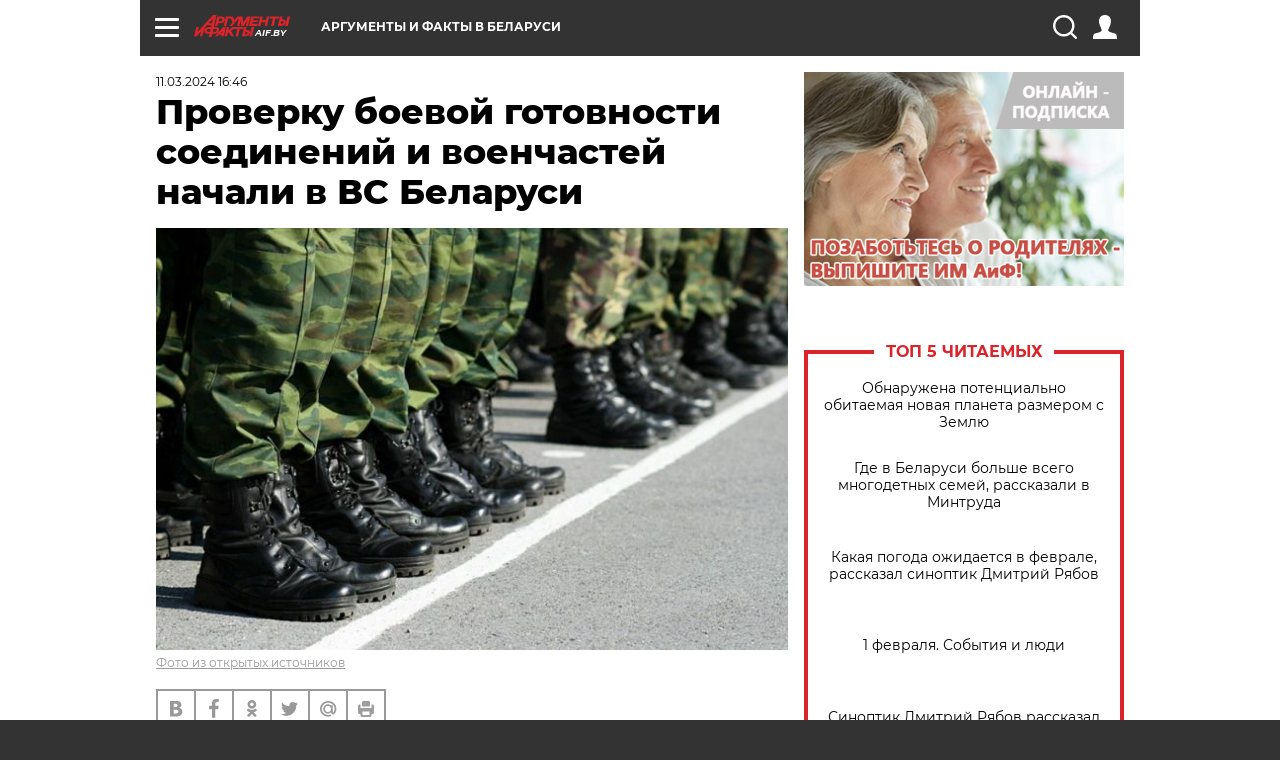

--- FILE ---
content_type: text/html; charset=UTF-8
request_url: https://aif.by/social/proverku_boevoy_gotovnosti_soedineniy_i_voenchastey_nachali_v_vs_belarusi
body_size: 18571
content:
<!DOCTYPE html>
<!--[if IE 8]><html class="ie8"> <![endif]-->
<!--[if gt IE 8]><!--><html> <!--<![endif]-->
<head>
    <script>
        window.isIndexPage = 0;
        window.isMobileBrowser = 0;
        window.disableSidebarCut = 1;
        window.bannerDebugMode = 0;
    </script>

                        <meta http-equiv="Content-Type" content="text/html; charset=utf-8" >
<meta name="format-detection" content="telephone=no" >
<meta name="viewport" content="width=device-width, user-scalable=no, initial-scale=1.0, maximum-scale=1.0, minimum-scale=1.0" >
<meta http-equiv="X-UA-Compatible" content="IE=edge,chrome=1" >
<meta name="HandheldFriendly" content="true" >
<meta name="format-detection" content="telephone=no" >
<meta name="theme-color" content="#ffffff" >
<meta name="description" content="В Вооруженных Силах Беларуси начата проверка боевой готовности соединений и воинских частей." >
<meta name="keywords" content="Минобороны" >
<meta name="article:published_time" content="2024-03-11T13:46:50+0300" >
<meta property="og:title" content="Проверку боевой готовности соединений и военчастей начали в ВС Беларуси" >
<meta property="og:description" content="В Вооруженных Силах Беларуси начата проверка боевой готовности соединений и воинских частей." >
<meta property="og:type" content="article" >
<meta property="og:image" content="https://images.aif.by/008/000/be89015da387fba0e1cd5f7e5fd19b89.jpg" >
<meta property="og:url" content="https://aif.by/social/proverku_boevoy_gotovnosti_soedineniy_i_voenchastey_nachali_v_vs_belarusi" >
<meta property="twitter:card" content="summary_large_image" >
<meta property="twitter:site" content="@aifonline" >
<meta property="twitter:title" content="Проверку боевой готовности соединений и военчастей начали в ВС Беларуси" >
<meta property="twitter:description" content="В Вооруженных Силах Беларуси начата проверка боевой готовности соединений и воинских частей." >
<meta property="twitter:creator" content="@aifonline" >
<meta property="twitter:image:src" content="https://images.aif.by/008/000/be89015da387fba0e1cd5f7e5fd19b89.jpg" >
<meta property="twitter:domain" content="https://aif.by/social/proverku_boevoy_gotovnosti_soedineniy_i_voenchastey_nachali_v_vs_belarusi" >    <meta name="yandex-verification" content="4c73ffb370255f17" />

        <title>Проверку боевой готовности соединений и военчастей начали в ВС Беларуси | Общество | АиФ Аргументы и факты в Беларуси</title>    <link rel="shortcut icon" type="image/x-icon" href="/favicon.ico" />
    
    <link rel="preload" href="https://stat.aif.by/redesign2018/fonts/montserrat-v15-latin-ext_latin_cyrillic-ext_cyrillic-regular.woff2" as="font" type="font/woff2" crossorigin>
    <link rel="preload" href="https://stat.aif.by/redesign2018/fonts/montserrat-v15-latin-ext_latin_cyrillic-ext_cyrillic-italic.woff2" as="font" type="font/woff2" crossorigin>
    <link rel="preload" href="https://stat.aif.by/redesign2018/fonts/montserrat-v15-latin-ext_latin_cyrillic-ext_cyrillic-700.woff2" as="font" type="font/woff2" crossorigin>
    <link rel="preload" href="https://stat.aif.by/redesign2018/fonts/montserrat-v15-latin-ext_latin_cyrillic-ext_cyrillic-700italic.woff2" as="font" type="font/woff2" crossorigin>
    <link rel="preload" href="https://stat.aif.by/redesign2018/fonts/montserrat-v15-latin-ext_latin_cyrillic-ext_cyrillic-800.woff2" as="font" type="font/woff2" crossorigin>
    <link href="https://aif.by/social/proverku_boevoy_gotovnosti_soedineniy_i_voenchastey_nachali_v_vs_belarusi" rel="canonical" >
<link href="https://stat.aif.by/redesign2018/css/style.css?7f6" media="all" rel="stylesheet" type="text/css" >
<link href="https://stat.aif.by/img/icon/apple_touch_icon_57x57.png?9c0" rel="apple-touch-icon" sizes="57x57" >
<link href="https://stat.aif.by/img/icon/apple_touch_icon_114x114.png?9c0" rel="apple-touch-icon" sizes="114x114" >
<link href="https://stat.aif.by/img/icon/apple_touch_icon_72x72.png?9c0" rel="apple-touch-icon" sizes="72x72" >
<link href="https://stat.aif.by/img/icon/apple_touch_icon_144x144.png?9c0" rel="apple-touch-icon" sizes="144x144" >
<link href="https://stat.aif.by/img/icon/apple-touch-icon.png?9c0" rel="apple-touch-icon" sizes="180x180" >
<link href="https://stat.aif.by/img/icon/favicon-32x32.png?9c0" rel="icon" type="image/png" sizes="32x32" >
<link href="https://stat.aif.by/img/icon/favicon-16x16.png?9c0" rel="icon" type="image/png" sizes="16x16" >
<link href="https://stat.aif.by/img/manifest.json?9c0" rel="manifest" >
<link href="https://stat.aif.by/img/safari-pinned-tab.svg?9c0" rel="mask-icon" color="#d55b5b" >
        <script type="text/javascript">
    //<!--
    var isRedesignPage = true;    //-->
</script>
<script type="text/javascript" src="https://stat.aif.by/js/output/jquery.min.js?7f6"></script>
<script type="text/javascript" src="https://stat.aif.by/js/output/header_scripts.js?7f6"></script>
<script type="text/javascript">
    //<!--
    var _sf_startpt=(new Date()).getTime()    //-->
</script>
<script type="text/javascript">
    //<!--
    function AdFox_getWindowSize() {
    var winWidth,winHeight;
	if( typeof( window.innerWidth ) == 'number' ) {
		//Non-IE
		winWidth = window.innerWidth;
		winHeight = window.innerHeight;
	} else if( document.documentElement && ( document.documentElement.clientWidth || document.documentElement.clientHeight ) ) {
		//IE 6+ in 'standards compliant mode'
		winWidth = document.documentElement.clientWidth;
		winHeight = document.documentElement.clientHeight;
	} else if( document.body && ( document.body.clientWidth || document.body.clientHeight ) ) {
		//IE 4 compatible
		winWidth = document.body.clientWidth;
		winHeight = document.body.clientHeight;
	}
	return {"width":winWidth, "height":winHeight};
}//END function AdFox_getWindowSize

function AdFox_getElementPosition(elemId){
    var elem;
    
    if (document.getElementById) {
		elem = document.getElementById(elemId);
	}
	else if (document.layers) {
		elem = document.elemId;
	}
	else if (document.all) {
		elem = document.all.elemId;
	}
    var w = elem.offsetWidth;
    var h = elem.offsetHeight;	
    var l = 0;
    var t = 0;
	
    while (elem)
    {
        l += elem.offsetLeft;
        t += elem.offsetTop;
        elem = elem.offsetParent;
    }

    return {"left":l, "top":t, "width":w, "height":h};
} //END function AdFox_getElementPosition

function AdFox_getBodyScrollTop(){
	return self.pageYOffset || (document.documentElement && document.documentElement.scrollTop) || (document.body && document.body.scrollTop);
} //END function AdFox_getBodyScrollTop

function AdFox_getBodyScrollLeft(){
	return self.pageXOffset || (document.documentElement && document.documentElement.scrollLeft) || (document.body && document.body.scrollLeft);
}//END function AdFox_getBodyScrollLeft

function AdFox_Scroll(elemId,elemSrc){
   var winPos = AdFox_getWindowSize();
   var winWidth = winPos.width;
   var winHeight = winPos.height;
   var scrollY = AdFox_getBodyScrollTop();
   var scrollX =  AdFox_getBodyScrollLeft();
   var divId = 'AdFox_banner_'+elemId;
   var ltwhPos = AdFox_getElementPosition(divId);
   var lPos = ltwhPos.left;
   var tPos = ltwhPos.top;

   if(scrollY+winHeight+5 >= tPos && scrollX+winWidth+5 >= lPos){
      AdFox_getCodeScript(1,elemId,elemSrc);
	  }else{
	     setTimeout('AdFox_Scroll('+elemId+',"'+elemSrc+'");',100);
	  }
}//End function AdFox_Scroll    //-->
</script>
<script type="text/javascript">
    //<!--
    function AdFox_SetLayerVis(spritename,state){
   document.getElementById(spritename).style.visibility=state;
}

function AdFox_Open(AF_id){
   AdFox_SetLayerVis('AdFox_DivBaseFlash_'+AF_id, "hidden");
   AdFox_SetLayerVis('AdFox_DivOverFlash_'+AF_id, "visible");
}

function AdFox_Close(AF_id){
   AdFox_SetLayerVis('AdFox_DivOverFlash_'+AF_id, "hidden");
   AdFox_SetLayerVis('AdFox_DivBaseFlash_'+AF_id, "visible");
}

function AdFox_getCodeScript(AF_n,AF_id,AF_src){
   var AF_doc;
   if(AF_n<10){
      try{
	     if(document.all && !window.opera){
		    AF_doc = window.frames['AdFox_iframe_'+AF_id].document;
			}else if(document.getElementById){
			         AF_doc = document.getElementById('AdFox_iframe_'+AF_id).contentDocument;
					 }
		 }catch(e){}
    if(AF_doc){
	   AF_doc.write('<scr'+'ipt type="text/javascript" src="'+AF_src+'"><\/scr'+'ipt>');
	   }else{
	      setTimeout('AdFox_getCodeScript('+(++AF_n)+','+AF_id+',"'+AF_src+'");', 100);
		  }
		  }
}

function adfoxSdvigContent(banID, flashWidth, flashHeight){
	var obj = document.getElementById('adfoxBanner'+banID).style;
	if (flashWidth == '100%') obj.width = flashWidth;
	    else obj.width = flashWidth + "px";
	if (flashHeight == '100%') obj.height = flashHeight;
	    else obj.height = flashHeight + "px";
}

function adfoxVisibilityFlash(banName, flashWidth, flashHeight){
    	var obj = document.getElementById(banName).style;
	if (flashWidth == '100%') obj.width = flashWidth;
	    else obj.width = flashWidth + "px";
	if (flashHeight == '100%') obj.height = flashHeight;
	    else obj.height = flashHeight + "px";
}

function adfoxStart(banID, FirShowFlNum, constVisFlashFir, sdvigContent, flash1Width, flash1Height, flash2Width, flash2Height){
	if (FirShowFlNum == 1) adfoxVisibilityFlash('adfoxFlash1'+banID, flash1Width, flash1Height);
	    else if (FirShowFlNum == 2) {
		    adfoxVisibilityFlash('adfoxFlash2'+banID, flash2Width, flash2Height);
	        if (constVisFlashFir == 'yes') adfoxVisibilityFlash('adfoxFlash1'+banID, flash1Width, flash1Height);
		    if (sdvigContent == 'yes') adfoxSdvigContent(banID, flash2Width, flash2Height);
		        else adfoxSdvigContent(banID, flash1Width, flash1Height);
	}
}

function adfoxOpen(banID, constVisFlashFir, sdvigContent, flash2Width, flash2Height){
	var aEventOpenClose = new Image();
	var obj = document.getElementById("aEventOpen"+banID);
	if (obj) aEventOpenClose.src =  obj.title+'&rand='+Math.random()*1000000+'&prb='+Math.random()*1000000;
	adfoxVisibilityFlash('adfoxFlash2'+banID, flash2Width, flash2Height);
	if (constVisFlashFir != 'yes') adfoxVisibilityFlash('adfoxFlash1'+banID, 1, 1);
	if (sdvigContent == 'yes') adfoxSdvigContent(banID, flash2Width, flash2Height);
}


function adfoxClose(banID, constVisFlashFir, sdvigContent, flash1Width, flash1Height){
	var aEventOpenClose = new Image();
	var obj = document.getElementById("aEventClose"+banID);
	if (obj) aEventOpenClose.src =  obj.title+'&rand='+Math.random()*1000000+'&prb='+Math.random()*1000000;
	adfoxVisibilityFlash('adfoxFlash2'+banID, 1, 1);
	if (constVisFlashFir != 'yes') adfoxVisibilityFlash('adfoxFlash1'+banID, flash1Width, flash1Height);
	if (sdvigContent == 'yes') adfoxSdvigContent(banID, flash1Width, flash1Height);
}    //-->
</script>
<script type="text/javascript">
    //<!--
    window.EventObserver = {
    observers: {},

    subscribe: function (name, fn) {
        if (!this.observers.hasOwnProperty(name)) {
            this.observers[name] = [];
        }
        this.observers[name].push(fn)
    },
    
    unsubscribe: function (name, fn) {
        if (!this.observers.hasOwnProperty(name)) {
            return;
        }
        this.observers[name] = this.observers[name].filter(function (subscriber) {
            return subscriber !== fn
        })
    },
    
    broadcast: function (name, data) {
        if (!this.observers.hasOwnProperty(name)) {
            return;
        }
        this.observers[name].forEach(function (subscriber) {
            return subscriber(data)
        })
    }
};    //-->
</script>    
    <script>
  var adcm_config ={
    id:1064,
    platformId: 64,
    init: function () {
      window.adcm.call();
    }
  };
</script>
<script src="https://tag.digitaltarget.ru/adcm.js" async></script>    <script src="https://cdn.admixer.net/scripts3/loader2.js" async

        data-inv="//inv-nets.admixer.net/"

        data-r="single"

		data-sender="admixer"

        data-bundle="desktop"></script>

<script type='text/javascript'>
(window.globalAmlAds = window.globalAmlAds || []).push(function() {
globalAml.defineSlot({z: '4614f981-a995-4d6e-8615-651356ebdfbf', ph: 'admixer_4614f981a9954d6e8615651356ebdfbf_zone_11913_sect_3514_site_3205', i: 'inv-nets', s:'f40d4866-215d-4b58-9b39-5428827009e6', sender: 'admixer'});
globalAml.defineSlot({z: 'fe9c5c36-99c3-4226-816b-d414aaf50f32', ph: 'admixer_fe9c5c3699c34226816bd414aaf50f32_zone_11915_sect_3514_site_3205', i: 'inv-nets', s:'f40d4866-215d-4b58-9b39-5428827009e6', sender: 'admixer'});
globalAml.singleRequest("admixer");});
</script><!-- Yandex Native Ads -->
<script>window.yaContextCb=window.yaContextCb||[]</script>
<script src="https://yandex.ru/ads/system/context.js" async></script><meta name="google-site-verification" content="Rpbduv639j6ZGN5qANsYsNPxpN3iVMQ3MiG_GVYbYiA" />    <link rel="stylesheet" type="text/css" media="print" href="https://stat.aif.by/redesign2018/css/print.css?9c0" />
    <base href=""/>
</head><body class="region__by ">
<div class="overlay"></div>
<script type="text/javascript" async src="//l.getsitecontrol.com/5wv86or7.js"></script>



<div class="container white_bg" id="container">
    
        
        
        <!--баннер над шапкой--->
                <div class="banner_box">
            <div class="main_banner">
                            </div>
        </div>
                <!--//баннер  над шапкой--->

    <script>
	currentUser = new User();
</script>

<header class="header">
    <div class="count_box_nodisplay">
    <div class="couter_block"><!-- (C)2000-2013 Gemius SA - gemiusAudience / aif.by / Home Page -->
<script type="text/javascript">
<!--//--><![CDATA[//><!--
var pp_gemius_identifier = 'zPdFzS9CfYvSEmLn75wU3WXFLQqNJwMgg3BXN4Roc9D.t7';
// lines below shouldn't be edited
function gemius_pending(i) { window[i] = window[i] || function() {var x = window[i+'_pdata'] = window[i+'_pdata'] || []; x[x.length]=arguments;};};
gemius_pending('gemius_hit'); gemius_pending('gemius_event'); gemius_pending('pp_gemius_hit'); gemius_pending('pp_gemius_event');
(function(d,t) {try {var gt=d.createElement(t),s=d.getElementsByTagName(t)[0],l='http'+((location.protocol=='https:')?'s':''); gt.setAttribute('async','async');
gt.setAttribute('defer','defer'); gt.src=l+'://gaby.hit.gemius.pl/xgemius.js'; s.parentNode.insertBefore(gt,s);} catch (e) {}})(document,'script');
//--><!]]>
</script>
</div></div>    <div class="topline">
    <a href="#" class="burger openCloser">
        <div class="burger__wrapper">
            <span class="burger__line"></span>
            <span class="burger__line"></span>
            <span class="burger__line"></span>
        </div>
    </a>
    <a href="/" class="logo_box">
        <img src="https://stat.aif.by/redesign2018/img/logo.svg?9c0" alt="Аргументы и Факты">
        <div class="region_url">
            aif.by        </div>
    </a>
    <a href="#" class="region regionOpenCloser">
        <img src="https://stat.aif.by/redesign2018/img/location.svg?9c0"><span>Аргументы и факты в Беларуси</span>
    </a>
    <!--a class="topline__hashtag" href="https://aif.ru/health/coronavirus/?utm_medium=header&utm_content=covid&utm_source=aif">#остаемсядома</a-->
    <div class="auth_user_status_js">
        <a href="#" class="user auth_link_login_js auth_open_js"><img src="https://stat.aif.by/redesign2018/img/user_ico.svg?9c0"></a>
        <a href="/profile" class="user auth_link_profile_js" style="display: none"><img src="https://stat.aif.by/redesign2018/img/user_ico.svg?9c0"></a>
    </div>
    <div class="search_box">
        <a href="#" class="search_ico searchOpener">
            <img src="https://stat.aif.by/redesign2018/img/search_ico.svg?9c0">
        </a>
        <div class="search_input">
            <form action="/search" id="search_form1">
                <input type="text" name="text" maxlength="50"/>
            </form>
        </div>
    </div>
</div>

<div class="fixed_menu topline">
    <div class="cont_center">
        <a href="#" class="burger openCloser">
            <div class="burger__wrapper">
                <span class="burger__line"></span>
                <span class="burger__line"></span>
                <span class="burger__line"></span>
            </div>
        </a>
        <a href="/" class="logo_box">
            <img src="https://stat.aif.by/redesign2018/img/logo.svg?9c0" alt="Аргументы и Факты">
            <div class="region_url">
                aif.by            </div>
        </a>
        <a href="/" class="region regionOpenCloser">
            <img src="https://stat.aif.by/redesign2018/img/location.svg?9c0">
            <span>Аргументы и факты в Беларуси</span>
        </a>
        <!--a class="topline__hashtag" href="https://aif.ru/health/coronavirus/?utm_medium=header&utm_content=covid&utm_source=aif">#остаемсядома</a-->
        <div class="auth_user_status_js">
            <a href="#" class="user auth_link_login_js auth_open_js"><img src="https://stat.aif.by/redesign2018/img/user_ico.svg?9c0"></a>
            <a href="/profile" class="user auth_link_profile_js" style="display: none"><img src="https://stat.aif.by/redesign2018/img/user_ico.svg?9c0"></a>
        </div>
        <div class="search_box">
            <a href="#" class="search_ico searchOpener">
                <img src="https://stat.aif.by/redesign2018/img/search_ico.svg?9c0">
            </a>
            <div class="search_input">
                <form action="/search">
                    <input type="text" name="text" maxlength="50" >
                </form>
            </div>
        </div>
    </div>
</div>    <div class="regions_box">
    <nav class="cont_center">
        <ul class="regions">
            <li><a href="https://aif.ru?from_menu=1">ФЕДЕРАЛЬНЫЙ</a></li>
            <li><a href="https://spb.aif.ru">САНКТ-ПЕТЕРБУРГ</a></li>

            
                                    <li><a href="https://aif.by">Аргументы и факты в Беларуси</a></li>
                
                
                    </ul>
    </nav>
</div>    <div class="top_menu_box">
    <div class="cont_center">
        <nav class="top_menu main_menu_wrapper_js">
                            <ul class="main_menu main_menu_js" id="rubrics">
                                    <li  class="menuItem top_level_item_js">

        <a  href="/podpiska" title="ПОДПИСКА НА ГАЗЕТУ" id="custommenu-8171">ПОДПИСКА НА ГАЗЕТУ</a>
    
    </li>                                                <li  class="menuItem top_level_item_js">

        <span  title="Спецпроекты">Спецпроекты</span>
    
            <div class="subrubrics_box submenu_js">
            <ul>
                                                            <li  data-rubric_id="64" class="menuItem">

        <a  href="/teddy" title="ТеДДи // Трибуна для детей" id="custommenu-8160">ТеДДи // Трибуна для детей</a>
    
    </li>                                                                                <li  class="menuItem">

        <a  href="https://aif.by/belarusliterature" title="Чытаем па-беларуску з velcom" id="custommenu-8164">Чытаем па-беларуску з velcom</a>
    
    </li>                                                                                <li  class="menuItem">

        <a  href="http://kazka.aif.by" title="«Краязнаўчая казка»" id="custommenu-8151">«Краязнаўчая казка»</a>
    
    </li>                                                                                <li  data-rubric_id="63" class="menuItem">

        <a  href="/travel" title="Вокруг света вместе с &amp;quot;АиФ&amp;quot;" id="custommenu-8158">Вокруг света вместе с &quot;АиФ&quot;</a>
    
    </li>                                                </ul>
        </div>
    </li>                                                <li  data-rubric_id="77" class="menuItem top_level_item_js">

        <a  href="/health/covid19" title="О коронавирусе" id="custommenu-8170">О коронавирусе</a>
    
    </li>                                                <li  data-rubric_id="8" class="menuItem top_level_item_js active">

        <a  href="/social" title="Общество" id="custommenu-8110">Общество</a>
    
            <div class="subrubrics_box submenu_js">
            <ul>
                                                            <li  data-rubric_id="9" class="menuItem">

        <a  href="/social/persona" title="Личность" id="custommenu-8111">Личность</a>
    
    </li>                                                                                <li  data-rubric_id="10" class="menuItem">

        <a  href="/social/help" title="«АиФ» Благотворительность" id="custommenu-8112">«АиФ» Благотворительность</a>
    
    </li>                                                                                <li  data-rubric_id="11" class="menuItem">

        <a  href="/social/religia" title="Вечные ценности" id="custommenu-8113">Вечные ценности</a>
    
    </li>                                                                                <li  data-rubric_id="12" class="menuItem">

        <a  href="/social/letters" title="В «АиФ» пишут" id="custommenu-8114">В «АиФ» пишут</a>
    
    </li>                                                                                <li  data-rubric_id="13" class="menuItem">

        <a  href="/social/money" title="Деньги" id="custommenu-8115">Деньги</a>
    
    </li>                                                                                <li  data-rubric_id="14" class="menuItem">

        <a  href="/social/dom" title="Жилье и строительство" id="custommenu-8116">Жилье и строительство</a>
    
    </li>                                                                                <li  data-rubric_id="15" class="menuItem">

        <a  href="/social/science" title="Наука и образование" id="custommenu-8117">Наука и образование</a>
    
    </li>                                                                                <li  data-rubric_id="16" class="menuItem">

        <a  href="/social/buisiness" title="Карьера и бизнес" id="custommenu-8118">Карьера и бизнес</a>
    
    </li>                                                                                <li  data-rubric_id="17" class="menuItem">

        <a  href="/social/pensii" title="Пенсии" id="custommenu-8119">Пенсии</a>
    
    </li>                                                                                <li  data-rubric_id="18" class="menuItem">

        <a  href="/social/lgotes" title="О льготах" id="custommenu-8120">О льготах</a>
    
    </li>                                                                                <li  data-rubric_id="19" class="menuItem">

        <a  href="/social/nazlobydnya" title="Мнение" id="custommenu-8121">Мнение</a>
    
    </li>                                                </ul>
        </div>
    </li>                                                <li  data-rubric_id="46" class="menuItem top_level_item_js">

        <a  href="/vybor" title="Полезный выбор" id="custommenu-8140">Полезный выбор</a>
    
            <div class="subrubrics_box submenu_js">
            <ul>
                                                            <li  data-rubric_id="47" class="menuItem">

        <a  href="/vybor/food" title="Продукты питания" id="custommenu-8141">Продукты питания</a>
    
    </li>                                                                                <li  data-rubric_id="48" class="menuItem">

        <a  href="/vybor/tech" title="Техника" id="custommenu-8142">Техника</a>
    
    </li>                                                                                <li  data-rubric_id="49" class="menuItem">

        <a  href="/vybor/moda" title="Мода и стиль" id="custommenu-8143">Мода и стиль</a>
    
    </li>                                                                                <li  data-rubric_id="50" class="menuItem">

        <a  href="/vybor/building" title="Строительство и ремонт" id="custommenu-8144">Строительство и ремонт</a>
    
    </li>                                                                                <li  data-rubric_id="51" class="menuItem">

        <a  href="/vybor/avto" title="Автомобили" id="custommenu-8145">Автомобили</a>
    
    </li>                                                </ul>
        </div>
    </li>                                                <li  data-rubric_id="1" class="menuItem top_level_item_js">

        <a  href="/health" title="Здоровье" id="custommenu-8103">Здоровье</a>
    
            <div class="subrubrics_box submenu_js">
            <ul>
                                                            <li  data-rubric_id="2" class="menuItem">

        <a  href="/health/healthlife" title="Здоровая жизнь" id="custommenu-8104">Здоровая жизнь</a>
    
    </li>                                                                                <li  data-rubric_id="3" class="menuItem">

        <a  href="/health/diety" title="Питание и диеты" id="custommenu-8105">Питание и диеты</a>
    
    </li>                                                                                <li  data-rubric_id="4" class="menuItem">

        <a  href="/health/children" title="Дети и родители" id="custommenu-8106">Дети и родители</a>
    
    </li>                                                                                <li  data-rubric_id="5" class="menuItem">

        <a  href="/health/fitness" title="Красота и фитнес" id="custommenu-8107">Красота и фитнес</a>
    
    </li>                                                                                <li  data-rubric_id="6" class="menuItem">

        <a  href="/health/menwomen" title="Мужчина и женщина" id="custommenu-8108">Мужчина и женщина</a>
    
    </li>                                                                                <li  data-rubric_id="7" class="menuItem">

        <a  href="/health/psihologiya_otnosheniya" title="Психология и отношения" id="custommenu-8109">Психология и отношения</a>
    
    </li>                                                </ul>
        </div>
    </li>                                                <li  data-rubric_id="27" class="menuItem top_level_item_js">

        <a  href="/timefree" title="Cвободное время" id="custommenu-8129">Cвободное время</a>
    
            <div class="subrubrics_box submenu_js">
            <ul>
                                                            <li  data-rubric_id="28" class="menuItem">

        <a  href="/timefree/culture-news" title="Культура" id="custommenu-8130">Культура</a>
    
    </li>                                                                                <li  data-rubric_id="29" class="menuItem">

        <a  href="/timefree/afisha" title="Афиша " id="custommenu-8131">Афиша </a>
    
    </li>                                                                                <li  data-rubric_id="30" class="menuItem">

        <a  href="/timefree/dayhist" title="Есть повод" id="custommenu-8132">Есть повод</a>
    
    </li>                                                                                <li  data-rubric_id="31" class="menuItem">

        <a  href="/timefree/history" title="История" id="custommenu-8133">История</a>
    
    </li>                                                                                <li  data-rubric_id="32" class="menuItem">

        <a  href="/timefree/stars" title="Звезды" id="custommenu-8134">Звезды</a>
    
    </li>                                                                                <li  data-rubric_id="63" class="menuItem">

        <a  href="/travel" title="Вокруг света вместе с &amp;quot;АиФ&amp;quot;" id="custommenu-8159">Вокруг света вместе с &quot;АиФ&quot;</a>
    
    </li>                                                                                <li  data-rubric_id="33" class="menuItem">

        <a  href="/timefree/sport" title="Спорт" id="custommenu-8135">Спорт</a>
    
    </li>                                                                                <li  data-rubric_id="60" class="menuItem">

        <a  href="/timefree/dacha" title="Дача" id="custommenu-8156">Дача</a>
    
    </li>                                                                                <li  data-rubric_id="34" class="menuItem">

        <a  href="/timefree/uvlechenie" title="Увлечения" id="custommenu-8136">Увлечения</a>
    
    </li>                                                                                <li  data-rubric_id="35" class="menuItem">

        <a  href="/timefree/ufo" title="Непознанное" id="custommenu-8137">Непознанное</a>
    
    </li>                                                                                <li  data-rubric_id="36" class="menuItem">

        <a  href="/timefree/oldfoto" title="Коллективное фото" id="custommenu-8138">Коллективное фото</a>
    
    </li>                                                                                <li  data-rubric_id="65" class="menuItem">

        <a  href="/hotels" title="Гостиницы Беларуси" id="custommenu-8161">Гостиницы Беларуси</a>
    
            <div class="subrubrics_box submenu_js">
            <ul>
                                                            <li  data-rubric_id="66" class="menuItem">

        <a  href="/hotels/5stars" title="5 звезд" id="custommenu-8162">5 звезд</a>
    
    </li>                                                                                <li  data-rubric_id="68" class="menuItem">

        <a  href="/hotels/fourstars" title="4 звезды" id="custommenu-8163">4 звезды</a>
    
    </li>                                                </ul>
        </div>
    </li>                                                                                <li  data-rubric_id="37" class="menuItem">

        <a  href="/timefree/aif-animals" title="АиФ-Милый друг" id="custommenu-8139">АиФ-Милый друг</a>
    
    </li>                                                </ul>
        </div>
    </li>                                                <li  data-rubric_id="20" class="menuItem top_level_item_js">

        <a  href="/press-centr" title="Пресс-центр" id="custommenu-8122">Пресс-центр</a>
    
            <div class="subrubrics_box submenu_js">
            <ul>
                                                            <li  data-rubric_id="21" class="menuItem">

        <a  href="/press-centr/press-center-about" title="О пресс-центре" id="custommenu-8123">О пресс-центре</a>
    
    </li>                                                                                <li  data-rubric_id="22" class="menuItem">

        <a  href="/press-centr/articlpress" title="Публикации" id="custommenu-8124">Публикации</a>
    
    </li>                                                                                <li  data-rubric_id="23" class="menuItem">

        <a  href="/press-centr/press-center-annonces" title="Анонсы мероприятий" id="custommenu-8125">Анонсы мероприятий</a>
    
    </li>                                                                                <li  data-rubric_id="24" class="menuItem">

        <a  href="/press-centr/video" title="«АиФ» ВИДЕО" id="custommenu-8126">«АиФ» ВИДЕО</a>
    
    </li>                                                </ul>
        </div>
    </li>                                                <li  class="menuItem top_level_item_js">

        <a  href="/dontknows" title="Вопрос-ответ" id="custommenu-8150">Вопрос-ответ</a>
    
    </li>                                                <li  data-rubric_id="78" class="menuItem top_level_item_js">

        <a  href="/aifmoney" title="Деньги в кармане. Подкаст «АиФ»" id="custommenu-8172">Деньги в кармане. Подкаст «АиФ»</a>
    
    </li>                        </ul>

            <ul id="projects" class="specprojects static_submenu_js"></ul>
            <div class="right_box">
                <div class="fresh_number">
    <h3>Свежий номер</h3>
    <a href="/gazeta/number/852" class="number_box">
                    <img loading="lazy" src="https://images.aif.by/008/145/79a7b85f8ed99cbbb34e616a8369136e.jpg" width="91" height="120">
                <div class="text">
            № 4. 27/01/2026 <br />  Представьте, что идет 2050 год...        </div>
    </a>
</div>
<div class="links_box">
    <a href="/gazeta">Издания</a>
</div>
                <div class="sharings_box">
    <span>АиФ в социальных сетях</span>
    <ul class="soc">
                <li>
        <a href="https://www.facebook.com/PressCentrAif" target="_blank">
            <img src="https://stat.aif.by/redesign2018/img/sharings/fb.svg">
        </a>
    </li>
        <li>
        <a href="https://vk.com/public50565740" target="_blank">
            <img src="https://stat.aif.by/redesign2018/img/sharings/vk.svg">
        </a>
    </li>
        <li>
        <a href="https://twitter.com/aif_by" target="_blank">
            <img src="https://stat.aif.by/redesign2018/img/sharings/tw.svg">
        </a>
    </li>
        <li>
        <a href="https://ok.ru/aif.belarus?st._aid=ExternalGroupWidget_OpenGroup" target="_blank">
            <img src="https://stat.aif.by/redesign2018/img/sharings/ok.svg">
        </a>
    </li>
            <li>
            <a class="rss_button_black" href="/rss/all.php" target="_blank">
                <img src="https://stat.aif.by/redesign2018/img/sharings/waflya.svg?9c0" />
            </a>
        </li>
            </ul>
</div>
            </div>
        </nav>
    </div>
</div></header>
            	<div class="content_containers_wrapper_js">
        <div class="content_body  content_container_js">
            <div class="content">
                                <section class="article" itemscope itemtype="https://schema.org/NewsArticle">
    <div class="article_top">

        
        <div class="date">
          <time itemprop="datePublished" datetime="2024-03-11T16:46">11.03.2024 16:46</time>        </div>

        
        <div class="viewed"><i class="eye"></i> <span>126</span></div>    </div>

    <h1 itemprop="headline">Проверку боевой готовности соединений и военчастей начали в ВС Беларуси</h1>

    
    
        
                    <div class="img_box">
            <a class="zoom_js" target="_blank" href="https://images.aif.by/008/000/be89015da387fba0e1cd5f7e5fd19b89.jpg">
                <img  loading="lazy" itemprop="image" src="https://images.aif.by/008/000/be89015da387fba0e1cd5f7e5fd19b89.jpg" alt=""/>
            </a>

            <div class="img_descript">
                <a href=" https://yandex.by/images/">Фото из открытых источников</a>            </div>
        </div>
    

    
    <div class="article_sharings">
    <div class="sharing_item"><a href="https://vk.com/share.php?url=https%3A%2F%2Faif.by%2Fsocial%2Fproverku_boevoy_gotovnosti_soedineniy_i_voenchastey_nachali_v_vs_belarusi&title=%D0%9F%D1%80%D0%BE%D0%B2%D0%B5%D1%80%D0%BA%D1%83+%D0%B1%D0%BE%D0%B5%D0%B2%D0%BE%D0%B9+%D0%B3%D0%BE%D1%82%D0%BE%D0%B2%D0%BD%D0%BE%D1%81%D1%82%D0%B8+%D1%81%D0%BE%D0%B5%D0%B4%D0%B8%D0%BD%D0%B5%D0%BD%D0%B8%D0%B9+%D0%B8+%D0%B2%D0%BE%D0%B5%D0%BD%D1%87%D0%B0%D1%81%D1%82%D0%B5%D0%B9+%D0%BD%D0%B0%D1%87%D0%B0%D0%BB%D0%B8+%D0%B2+%D0%92%D0%A1+%D0%91%D0%B5%D0%BB%D0%B0%D1%80%D1%83%D1%81%D0%B8&image=https%3A%2F%2Fimages.aif.by%2F008%2F000%2Fbe89015da387fba0e1cd5f7e5fd19b89.jpg&description=%D0%92+%D0%92%D0%BE%D0%BE%D1%80%D1%83%D0%B6%D0%B5%D0%BD%D0%BD%D1%8B%D1%85+%D0%A1%D0%B8%D0%BB%D0%B0%D1%85+%D0%91%D0%B5%D0%BB%D0%B0%D1%80%D1%83%D1%81%D0%B8+%D0%BD%D0%B0%D1%87%D0%B0%D1%82%D0%B0+%D0%BF%D1%80%D0%BE%D0%B2%D0%B5%D1%80%D0%BA%D0%B0+%D0%B1%D0%BE%D0%B5%D0%B2%D0%BE%D0%B9+%D0%B3%D0%BE%D1%82%D0%BE%D0%B2%D0%BD%D0%BE%D1%81%D1%82%D0%B8+%D1%81%D0%BE%D0%B5%D0%B4%D0%B8%D0%BD%D0%B5%D0%BD%D0%B8%D0%B9+%D0%B8+%D0%B2%D0%BE%D0%B8%D0%BD%D1%81%D0%BA%D0%B8%D1%85+%D1%87%D0%B0%D1%81%D1%82%D0%B5%D0%B9." onclick="window.open(this.href, '_blank', 'scrollbars=0, resizable=1, menubar=0, left=100, top=100, width=550, height=440, toolbar=0, status=0');return false"><img src="https://stat.aif.by/redesign2018/img/sharings/vk_gray.svg" /></a></div>
<div class="sharing_item"><a href="http://www.facebook.com/sharer.php?u=https%3A%2F%2Faif.by%2Fsocial%2Fproverku_boevoy_gotovnosti_soedineniy_i_voenchastey_nachali_v_vs_belarusi" onclick="window.open(this.href, '_blank', 'scrollbars=0, resizable=1, menubar=0, left=100, top=100, width=550, height=440, toolbar=0, status=0');return false"><img src="https://stat.aif.by/redesign2018/img/sharings/fb_gray.svg" /></a></div>
<div class="sharing_item"><a href="https://connect.ok.ru/offer?url=https%3A%2F%2Faif.by%2Fsocial%2Fproverku_boevoy_gotovnosti_soedineniy_i_voenchastey_nachali_v_vs_belarusi&title=%D0%9F%D1%80%D0%BE%D0%B2%D0%B5%D1%80%D0%BA%D1%83+%D0%B1%D0%BE%D0%B5%D0%B2%D0%BE%D0%B9+%D0%B3%D0%BE%D1%82%D0%BE%D0%B2%D0%BD%D0%BE%D1%81%D1%82%D0%B8+%D1%81%D0%BE%D0%B5%D0%B4%D0%B8%D0%BD%D0%B5%D0%BD%D0%B8%D0%B9+%D0%B8+%D0%B2%D0%BE%D0%B5%D0%BD%D1%87%D0%B0%D1%81%D1%82%D0%B5%D0%B9+%D0%BD%D0%B0%D1%87%D0%B0%D0%BB%D0%B8+%D0%B2+%D0%92%D0%A1+%D0%91%D0%B5%D0%BB%D0%B0%D1%80%D1%83%D1%81%D0%B8" onclick="window.open(this.href, '_blank', 'scrollbars=0, resizable=1, menubar=0, left=100, top=100, width=550, height=440, toolbar=0, status=0');return false"><img src="https://stat.aif.by/redesign2018/img/sharings/ok_gray.svg" /></a></div>
<div class="sharing_item"><a href="https://twitter.com/intent/tweet?url=https%3A%2F%2Faif.by%2Fsocial%2Fproverku_boevoy_gotovnosti_soedineniy_i_voenchastey_nachali_v_vs_belarusi&text=%D0%9F%D1%80%D0%BE%D0%B2%D0%B5%D1%80%D0%BA%D1%83+%D0%B1%D0%BE%D0%B5%D0%B2%D0%BE%D0%B9+%D0%B3%D0%BE%D1%82%D0%BE%D0%B2%D0%BD%D0%BE%D1%81%D1%82%D0%B8+%D1%81%D0%BE%D0%B5%D0%B4%D0%B8%D0%BD%D0%B5%D0%BD%D0%B8%D0%B9+%D0%B8+%D0%B2%D0%BE%D0%B5%D0%BD%D1%87%D0%B0%D1%81%D1%82%D0%B5%D0%B9+%D0%BD%D0%B0%D1%87%D0%B0%D0%BB%D0%B8+%D0%B2+%D0%92%D0%A1+%D0%91%D0%B5%D0%BB%D0%B0%D1%80%D1%83%D1%81%D0%B8" onclick="window.open(this.href, '_blank', 'scrollbars=0, resizable=1, menubar=0, left=100, top=100, width=550, height=440, toolbar=0, status=0');return false"><img src="https://stat.aif.by/redesign2018/img/sharings/tw_gray.svg" /></a></div>
<div class="sharing_item"><a href="http://connect.mail.ru/share?url=https%3A%2F%2Faif.by%2Fsocial%2Fproverku_boevoy_gotovnosti_soedineniy_i_voenchastey_nachali_v_vs_belarusi&title=%D0%9F%D1%80%D0%BE%D0%B2%D0%B5%D1%80%D0%BA%D1%83+%D0%B1%D0%BE%D0%B5%D0%B2%D0%BE%D0%B9+%D0%B3%D0%BE%D1%82%D0%BE%D0%B2%D0%BD%D0%BE%D1%81%D1%82%D0%B8+%D1%81%D0%BE%D0%B5%D0%B4%D0%B8%D0%BD%D0%B5%D0%BD%D0%B8%D0%B9+%D0%B8+%D0%B2%D0%BE%D0%B5%D0%BD%D1%87%D0%B0%D1%81%D1%82%D0%B5%D0%B9+%D0%BD%D0%B0%D1%87%D0%B0%D0%BB%D0%B8+%D0%B2+%D0%92%D0%A1+%D0%91%D0%B5%D0%BB%D0%B0%D1%80%D1%83%D1%81%D0%B8&imageurl=https%3A%2F%2Fimages.aif.by%2F008%2F000%2Fbe89015da387fba0e1cd5f7e5fd19b89.jpg&description=%D0%92+%D0%92%D0%BE%D0%BE%D1%80%D1%83%D0%B6%D0%B5%D0%BD%D0%BD%D1%8B%D1%85+%D0%A1%D0%B8%D0%BB%D0%B0%D1%85+%D0%91%D0%B5%D0%BB%D0%B0%D1%80%D1%83%D1%81%D0%B8+%D0%BD%D0%B0%D1%87%D0%B0%D1%82%D0%B0+%D0%BF%D1%80%D0%BE%D0%B2%D0%B5%D1%80%D0%BA%D0%B0+%D0%B1%D0%BE%D0%B5%D0%B2%D0%BE%D0%B9+%D0%B3%D0%BE%D1%82%D0%BE%D0%B2%D0%BD%D0%BE%D1%81%D1%82%D0%B8+%D1%81%D0%BE%D0%B5%D0%B4%D0%B8%D0%BD%D0%B5%D0%BD%D0%B8%D0%B9+%D0%B8+%D0%B2%D0%BE%D0%B8%D0%BD%D1%81%D0%BA%D0%B8%D1%85+%D1%87%D0%B0%D1%81%D1%82%D0%B5%D0%B9." onclick="window.open(this.href, '_blank', 'scrollbars=0, resizable=1, menubar=0, left=100, top=100, width=550, height=440, toolbar=0, status=0');return false"><img src="https://stat.aif.by/redesign2018/img/sharings/mail_gray.svg" /></a></div>
        <div class="sharing_item">
            <a href="#" class="top_print_button">
                <img src="https://stat.aif.by/redesign2018/img/sharings/print.svg?9c0">
            </a>
        </div>
        </div>

        <div itemprop="articleBody" class="article_content io-article-body" >
        
                            
        
        <div class="article_text">
            <p>В Вооруженных Силах Беларуси начата проверка боевой готовности соединений и воинских частей. Об этом <a href="https://www.mil.by/ru/news/170887/" target="_blank">сообщили</a> в пресс-службе Министерства обороны. Проверка носит комплексный характер. Личному составу предстоит выдвинуться в назначенные районы, провести ряд учений и тренировок, в том числе с боевой стрельбой.</p>

<p>Как уточнили в ведомстве, в ходе проверки запланировано передвижение военной техники и возможно временное ограничение движения гражданского транспорта по дорогам общего пользования и участкам местности.</p>

<p>	<figure class="articl_img">
			<div class="relative">
									<img loading="lazy" alt="" class="sharable_picture" src="https://images.aif.by/007/994/db510bc226f4e1d392ec91db9aa582f4.jpg" />
								<div class="main_sign"><a href="https://aif.by/social/v_belarusi_podpisan_ukaz_o_prizyve_na_srochnuyu_voennuyu_sluzhbu_v_fevrale-mae" target="_blank">В Беларуси подписан указ о призыве на срочную военную службу в феврале-мае</a>
                    <span>Подробнее<i class="double_arrow"> </i></span>
                </div>
			</div>
	</figure>
</p>
        </div>

        
        
        <a class="red_line_btn show_comments_widget_js" href="#"
   data-item-id="116776"
   data-item-type="2">Оставить
    комментарий (0)</a>
    <script type="text/javascript">
    $(document).ready(function () {
        var commentsWidgetElement = $('.comments_widget_js');
        commentsWidgetElement.commentsWidget();
        $('.content_containers_wrapper_js').on('click', '.show_comments_widget_js', function (e) {
            e.preventDefault();
            commentsWidgetElement.commentsWidget(
                'setContent' ,
                $(this).data('item-id'), $(this).data('item-type')
            );
            commentsWidgetElement.commentsWidget('show');
        });
    });
</script>

        
                    <div class="tags">
                <a href="/tag/minoborony"><span itemprop="keywords" class="item-prop-span">Минобороны</span></a>            </div>
            </div>

    
    
    <div class="overfl">
    <div class="horizontal_sharings">
                                <div class="sharing_item">
                <a href="https://vk.com/share.php?url=https%3A%2F%2Faif.by%2Fsocial%2Fproverku_boevoy_gotovnosti_soedineniy_i_voenchastey_nachali_v_vs_belarusi&title=%D0%9F%D1%80%D0%BE%D0%B2%D0%B5%D1%80%D0%BA%D1%83+%D0%B1%D0%BE%D0%B5%D0%B2%D0%BE%D0%B9+%D0%B3%D0%BE%D1%82%D0%BE%D0%B2%D0%BD%D0%BE%D1%81%D1%82%D0%B8+%D1%81%D0%BE%D0%B5%D0%B4%D0%B8%D0%BD%D0%B5%D0%BD%D0%B8%D0%B9+%D0%B8+%D0%B2%D0%BE%D0%B5%D0%BD%D1%87%D0%B0%D1%81%D1%82%D0%B5%D0%B9+%D0%BD%D0%B0%D1%87%D0%B0%D0%BB%D0%B8+%D0%B2+%D0%92%D0%A1+%D0%91%D0%B5%D0%BB%D0%B0%D1%80%D1%83%D1%81%D0%B8&image=https%3A%2F%2Fimages.aif.by%2F008%2F000%2Fbe89015da387fba0e1cd5f7e5fd19b89.jpg&description=%D0%92+%D0%92%D0%BE%D0%BE%D1%80%D1%83%D0%B6%D0%B5%D0%BD%D0%BD%D1%8B%D1%85+%D0%A1%D0%B8%D0%BB%D0%B0%D1%85+%D0%91%D0%B5%D0%BB%D0%B0%D1%80%D1%83%D1%81%D0%B8+%D0%BD%D0%B0%D1%87%D0%B0%D1%82%D0%B0+%D0%BF%D1%80%D0%BE%D0%B2%D0%B5%D1%80%D0%BA%D0%B0+%D0%B1%D0%BE%D0%B5%D0%B2%D0%BE%D0%B9+%D0%B3%D0%BE%D1%82%D0%BE%D0%B2%D0%BD%D0%BE%D1%81%D1%82%D0%B8+%D1%81%D0%BE%D0%B5%D0%B4%D0%B8%D0%BD%D0%B5%D0%BD%D0%B8%D0%B9+%D0%B8+%D0%B2%D0%BE%D0%B8%D0%BD%D1%81%D0%BA%D0%B8%D1%85+%D1%87%D0%B0%D1%81%D1%82%D0%B5%D0%B9." onclick="window.open(this.href, '_blank', 'scrollbars=0, resizable=1, menubar=0, left=100, top=100, width=550, height=440, toolbar=0, status=0');return false">
                    <img src="https://stat.aif.by/redesign2018/img/sharings/vk_gray.svg">
                </a>
            </div>
                                <div class="sharing_item">
                <a href="http://www.facebook.com/sharer.php?u=https%3A%2F%2Faif.by%2Fsocial%2Fproverku_boevoy_gotovnosti_soedineniy_i_voenchastey_nachali_v_vs_belarusi" onclick="window.open(this.href, '_blank', 'scrollbars=0, resizable=1, menubar=0, left=100, top=100, width=550, height=440, toolbar=0, status=0');return false">
                    <img src="https://stat.aif.by/redesign2018/img/sharings/fb_gray.svg">
                </a>
            </div>
                                <div class="sharing_item">
                <a href="https://connect.ok.ru/offer?url=https%3A%2F%2Faif.by%2Fsocial%2Fproverku_boevoy_gotovnosti_soedineniy_i_voenchastey_nachali_v_vs_belarusi&title=%D0%9F%D1%80%D0%BE%D0%B2%D0%B5%D1%80%D0%BA%D1%83+%D0%B1%D0%BE%D0%B5%D0%B2%D0%BE%D0%B9+%D0%B3%D0%BE%D1%82%D0%BE%D0%B2%D0%BD%D0%BE%D1%81%D1%82%D0%B8+%D1%81%D0%BE%D0%B5%D0%B4%D0%B8%D0%BD%D0%B5%D0%BD%D0%B8%D0%B9+%D0%B8+%D0%B2%D0%BE%D0%B5%D0%BD%D1%87%D0%B0%D1%81%D1%82%D0%B5%D0%B9+%D0%BD%D0%B0%D1%87%D0%B0%D0%BB%D0%B8+%D0%B2+%D0%92%D0%A1+%D0%91%D0%B5%D0%BB%D0%B0%D1%80%D1%83%D1%81%D0%B8" onclick="window.open(this.href, '_blank', 'scrollbars=0, resizable=1, menubar=0, left=100, top=100, width=550, height=440, toolbar=0, status=0');return false">
                    <img src="https://stat.aif.by/redesign2018/img/sharings/ok_gray.svg">
                </a>
            </div>
                                <div class="sharing_item">
                <a href="https://twitter.com/intent/tweet?url=https%3A%2F%2Faif.by%2Fsocial%2Fproverku_boevoy_gotovnosti_soedineniy_i_voenchastey_nachali_v_vs_belarusi&text=%D0%9F%D1%80%D0%BE%D0%B2%D0%B5%D1%80%D0%BA%D1%83+%D0%B1%D0%BE%D0%B5%D0%B2%D0%BE%D0%B9+%D0%B3%D0%BE%D1%82%D0%BE%D0%B2%D0%BD%D0%BE%D1%81%D1%82%D0%B8+%D1%81%D0%BE%D0%B5%D0%B4%D0%B8%D0%BD%D0%B5%D0%BD%D0%B8%D0%B9+%D0%B8+%D0%B2%D0%BE%D0%B5%D0%BD%D1%87%D0%B0%D1%81%D1%82%D0%B5%D0%B9+%D0%BD%D0%B0%D1%87%D0%B0%D0%BB%D0%B8+%D0%B2+%D0%92%D0%A1+%D0%91%D0%B5%D0%BB%D0%B0%D1%80%D1%83%D1%81%D0%B8" onclick="window.open(this.href, '_blank', 'scrollbars=0, resizable=1, menubar=0, left=100, top=100, width=550, height=440, toolbar=0, status=0');return false">
                    <img src="https://stat.aif.by/redesign2018/img/sharings/tw_gray.svg">
                </a>
            </div>
                                <div class="sharing_item">
                <a href="http://connect.mail.ru/share?url=https%3A%2F%2Faif.by%2Fsocial%2Fproverku_boevoy_gotovnosti_soedineniy_i_voenchastey_nachali_v_vs_belarusi&title=%D0%9F%D1%80%D0%BE%D0%B2%D0%B5%D1%80%D0%BA%D1%83+%D0%B1%D0%BE%D0%B5%D0%B2%D0%BE%D0%B9+%D0%B3%D0%BE%D1%82%D0%BE%D0%B2%D0%BD%D0%BE%D1%81%D1%82%D0%B8+%D1%81%D0%BE%D0%B5%D0%B4%D0%B8%D0%BD%D0%B5%D0%BD%D0%B8%D0%B9+%D0%B8+%D0%B2%D0%BE%D0%B5%D0%BD%D1%87%D0%B0%D1%81%D1%82%D0%B5%D0%B9+%D0%BD%D0%B0%D1%87%D0%B0%D0%BB%D0%B8+%D0%B2+%D0%92%D0%A1+%D0%91%D0%B5%D0%BB%D0%B0%D1%80%D1%83%D1%81%D0%B8&imageurl=https%3A%2F%2Fimages.aif.by%2F008%2F000%2Fbe89015da387fba0e1cd5f7e5fd19b89.jpg&description=%D0%92+%D0%92%D0%BE%D0%BE%D1%80%D1%83%D0%B6%D0%B5%D0%BD%D0%BD%D1%8B%D1%85+%D0%A1%D0%B8%D0%BB%D0%B0%D1%85+%D0%91%D0%B5%D0%BB%D0%B0%D1%80%D1%83%D1%81%D0%B8+%D0%BD%D0%B0%D1%87%D0%B0%D1%82%D0%B0+%D0%BF%D1%80%D0%BE%D0%B2%D0%B5%D1%80%D0%BA%D0%B0+%D0%B1%D0%BE%D0%B5%D0%B2%D0%BE%D0%B9+%D0%B3%D0%BE%D1%82%D0%BE%D0%B2%D0%BD%D0%BE%D1%81%D1%82%D0%B8+%D1%81%D0%BE%D0%B5%D0%B4%D0%B8%D0%BD%D0%B5%D0%BD%D0%B8%D0%B9+%D0%B8+%D0%B2%D0%BE%D0%B8%D0%BD%D1%81%D0%BA%D0%B8%D1%85+%D1%87%D0%B0%D1%81%D1%82%D0%B5%D0%B9." onclick="window.open(this.href, '_blank', 'scrollbars=0, resizable=1, menubar=0, left=100, top=100, width=550, height=440, toolbar=0, status=0');return false">
                    <img src="https://stat.aif.by/redesign2018/img/sharings/mail_gray.svg">
                </a>
            </div>
                <div class="sharing_item">
            <a href="javascript:window.print();">
                <img src="https://stat.aif.by/redesign2018/img/sharings/print.svg?9c0">
            </a>
        </div>
        <div class="sharing_item">
            <a href="https://aif.ru/contacts#anchor=error_form">
                <img src="https://stat.aif.by/redesign2018/img/sharings/error_gray.svg?9c0">
            </a>
        </div>
    </div>
</div>
    
</section>

<div class="to_next_content_wrap_js">
    <div class="more_btn_outer">
        <a href="#"
           class="more_btn nextMaterial_js to_next_content_js"
        >Следующий материал</a>
    </div>
</div>

    <section class="interesting">
        <h3>Также вам может быть интересно</h3>
        <ul>
                                            <li>
                    <a href="https://aif.by/social/minoborony_povestki_po_sms_budut_deystvovat_tolko_v_voennoe_vremya">
                                                    <img loading="lazy" src="https://images.aif.by/007/974/179630079d38e63a50236b0a69415562.png"/>
                                                Минобороны: повестки по СМС будут действовать только в военное время                    </a>
                </li>
                                            <li>
                    <a href="https://aif.by/dontknows/pozdravlyat_li_s_23_fevralya_muzhchin_kotorye_ne_sluzhili_v_armii">
                                                    <img loading="lazy" src="https://images.aif.by/007/996/e4496199cf3d4e990ca99d24ec137c03.jpg"/>
                                                Поздравлять ли с 23 Февраля мужчин, которые не служили в армии?                    </a>
                </li>
                                            <li>
                    <a href="https://aif.by/social/v_belarusi_podpisan_ukaz_o_prizyve_na_srochnuyu_voennuyu_sluzhbu_v_fevrale-mae">
                                                    <img loading="lazy" src="https://images.aif.by/007/994/1288645ddfbf3f9bdd226f9765ba558f.jpg"/>
                                                В Беларуси подписан указ о призыве на срочную военную службу в феврале-мае                    </a>
                </li>
                                            <li>
                    <a href="https://aif.by/social/v_belarusi_menyayut_poryadok_vyplat_uvolennym_srochnikam_zabolevshim_na_sluzhbe">
                                                    <img loading="lazy" src="https://images.aif.by/007/982/df74b2450bee1213ef434341b289ff68.jpg"/>
                                                В Беларуси меняют порядок выплат уволенным срочникам, заболевшим на службе                    </a>
                </li>
                    </ul>
	</section>



<div class="content_end_js"></div>
                            </div>
                            <div class="right_column">
                    <noindex><div class="adv_content no_lands no_portr adwrapper mbottom10 topToDown"><div class="banner_params hide" data-params="{&quot;id&quot;:3913,&quot;num&quot;:1}"></div>
<!-- код адмиксер-премиум -->
<p><a href="/podpiska" target="_blank"><img alt="Подписка в 2022 году" src="https://static1-repo.aif.by/1/bb/33684/e2df432b70a0b7623437271c19404aa2.jpg" style="width: 320px;" /></a></p>
<br/><br/></div></noindex>
            <section class="top5">
    <div class="top_decor">
        <div class="red_line"></div>
        <h3>Топ 5 читаемых</h3>
        <div class="red_line"></div>
    </div>
            <ul>
                            <li>
                    <a href="https://aif.by/it-news/obnaruzhena_potencialno_obitaemaya_novaya_planeta_razmerom_s_zemlyu">
                        Обнаружена потенциально обитаемая новая планета размером с Землю                    </a>
                </li>
                            <li>
                    <a href="https://aif.by/social/gde_v_belarusi_bolshe_vsego_mnogodetnyh_semey_rasskazali_v_mintruda">
                        Где в Беларуси больше всего многодетных семей, рассказали в Минтруда                    </a>
                </li>
                            <li>
                    <a href="https://aif.by/pogoda/kakaya_pogoda_ozhidaetsya_v_fevrale_rasskazal_sinoptik_dmitriy_ryabov">
                        Какая погода ожидается в феврале, рассказал синоптик Дмитрий Рябов                    </a>
                </li>
                            <li>
                    <a href="https://aif.by/timefree/dayhist/1_fevralya">
                        1 февраля. События и люди                    </a>
                </li>
                            <li>
                    <a href="https://aif.by/pogoda/sinoptik_dmitriy_ryabov_rasskazal_o_pogode_s_2_po_8_fevralya">
                        Синоптик Дмитрий Рябов рассказал о погоде с 2 по 8 февраля                    </a>
                </li>
                    </ul>
    </section>

<div class="tizer">
                        </div>

    
<div class="topToDownPoint"></div>
                </div>
                <div class="endTopToDown_js"></div>
                    </div>
    </div>

    
	
    <!-- segment footer -->
    <footer>
    <div class="cont_center">
        <div class="footer_wrapper">
            <div class="footer_col">
                <div class="footer_logo">
                    <img src="https://stat.aif.by/redesign2018/img/white_logo.svg?9c0" alt="aif.by">
                    <div class="region_url">
                        aif.by                    </div>
                </div>
            </div>
            <div class="footer_col">
                <nav class="footer_menu">
                    <ul>
                    <li>
            <a href="https://aif.by/gazeta/archive/edition/1">АРХИВ НОМЕРОВ</a>
        </li>
                            <li>
            <a href="https://aif.by/reklama">РЕКЛАМА НА САЙТЕ</a>
        </li>
                            <li>
            <a href="https://aif.by/paper">РЕКЛАМА В ГАЗЕТЕ</a>
        </li>
                            <li>
            <a href="https://aif.by/podpiska">ОНЛАЙН-ПОДПИСКА НА ЕЖЕНЕДЕЛЬНИК АИФ</a>
        </li>
                <li class="error_rep"><a href="/contacts#anchor=error_form">СООБЩИТЬ В РЕДАКЦИЮ ОБ ОШИБКЕ</a></li>
</ul>

                </nav>
                <div class="footer_text">
                    <div>© 2019 ООО «Аргументы и Факты в Белоруссии». Директор, главный редактор: Игорь Николаевич Соколов. Заместители главного редактора: Евгений Юрьевич Олейник и Юлия Владимировна Тельтевская. Шеф-редактор сайта aif.by: &nbsp;Владимир Петрович Шарпило. Все права защищены. Копирование и использование полных материалов запрещено, частичное цитирование возможно только при условии гиперссылки на сайт www.aif.by. Телефон для связи с редакцией:&nbsp;+375 29 642 67 51.<span id="pastemarkerend59587" rel="pastemarkerend"></span></div>

<p>Свидетельство Министерства информации Республики Беларусь №1040 от 14.01.2010<span id="pastemarkerend17360" rel="pastemarkerend"></span><br>
</p>
                </div>
                <div class="counters">
                                                                    
                        
                        <div class="age16">16+</div>

                        <div class="count_box_nodisplay">
                            <div class="couter_block"><!-- Yandex.Metrika informer --><a href="http://metrika.yandex.ru/stat/?id=846795&amp;from=informer" target="_blank" rel="nofollow"><img src="//bs.yandex.ru/informer/846795/3_1_FFFFFFFF_EFEFEFFF_0_pageviews" style="width:88px; height:31px; border:0;" alt="Яндекс.Метрика" title="Яндекс.Метрика: данные за сегодня (просмотры, визиты и уникальные посетители)" onclick="try{Ya.Metrika.informer({i:this,id:846795,lang:'ru'});return false}catch(e){}"/></a><!-- /Yandex.Metrika informer --><!-- Yandex.Metrika counter --><script type="text/javascript">var yaParams = {/*Здесь параметры визита*/};</script><script type="text/javascript">(function (d, w, c) { (w[c] = w[c] || []).push(function() { try { w.yaCounter846795 = new Ya.Metrika({id:846795, webvisor:true, clickmap:true, trackLinks:true, accurateTrackBounce:true,params:window.yaParams||{ }}); } catch(e) { } }); var n = d.getElementsByTagName("script")[0], s = d.createElement("script"), f = function () { n.parentNode.insertBefore(s, n); }; s.type = "text/javascript"; s.async = true; s.src = (d.location.protocol == "https:" ? "https:" : "http:") + "//mc.yandex.ru/metrika/watch.js"; if (w.opera == "[object Opera]") { d.addEventListener("DOMContentLoaded", f, false); } else { f(); } })(document, window, "yandex_metrika_callbacks");</script><noscript><div><img src="//mc.yandex.ru/watch/846795" style="position:absolute; left:-9999px;" alt="" /></div></noscript><!-- /Yandex.Metrika counter --></div><div class="couter_block"><!--LiveInternet logo--><a href="https://www.liveinternet.ru/click;AIF"
target="_blank"><img src="//counter.yadro.ru/logo;AIF?22.1"
title="LiveInternet: показано общее число просмотров сайтов «АиФ» за 24 часа, посетителей за 24 часа и за сегодня"
alt="" width="88" height="31"/></a><!--/LiveInternet--></div><div class="couter_block"><!--LiveInternet counter--><script type="text/javascript"><!-- 
new Image().src = "//counter.yadro.ru/hit;AIF?r"+
escape(document.referrer)+((typeof(screen)=="undefined")?"":
";s"+screen.width+"*"+screen.height+"*"+(screen.colorDepth?
screen.colorDepth:screen.pixelDepth))+";u"+escape(document.URL)+
";h"+escape(document.title.substring(0,80))+
";"+Math.random();//--></script><!--/LiveInternet-->

<!--LiveInternet logo--><a href="https://www.liveinternet.ru/click;AIF"
target="_blank"><img src="//counter.yadro.ru/logo;AIF?22.1"
title="LiveInternet: показано общее число просмотров сайтов «АиФ» за 24 часа, посетителей за 24 часа и за сегодня"
alt="" width="88" height="31"/></a><!--/LiveInternet--></div><div class="couter_block"><script type="text/javascript">
var _gaq = _gaq || [];
_gaq.push(['_setAccount', 'UA-32011513-1']);
_gaq.push(['_addOrganic', 'nova.rambler.ru', 'query']);
_gaq.push(['_addOrganic', 'go.mail.ru', 'q']);
_gaq.push(['_addOrganic', 'nigma.ru', 's']);
_gaq.push(['_addOrganic', 'webalta.ru', 'q']);
_gaq.push(['_addOrganic', 'aport.ru', 'r']);
_gaq.push(['_addOrganic', 'poisk.ru', 'text']);
_gaq.push(['_addOrganic', 'km.ru', 'sq']);
_gaq.push(['_addOrganic', 'liveinternet.ru', 'ask']);
_gaq.push(['_addOrganic', 'quintura.ru', 'request']);
_gaq.push(['_addOrganic', 'search.qip.ru', 'query']);
_gaq.push(['_addOrganic', 'gde.ru', 'keywords']);
_gaq.push(['_addOrganic', 'gogo.ru', 'q']);
_gaq.push(['_addOrganic', 'ru.yahoo.com', 'p']);
_gaq.push(['_addOrganic', 'images.yandex.ru', 'q', true]);
_gaq.push(['_addOrganic', 'blogsearch.google.ru', 'q', true]);
_gaq.push(['_addOrganic', 'blogs.yandex.ru', 'text', true]);

_gaq.push(['_setDomainName', 'aif.by']);
_gaq.push(['_trackPageview']);
_gaq.push(['_trackPageLoadTime']);

(function() {
	var ga = document.createElement('script'); ga.type = 'text/javascript'; ga.async = true;
	ga.src = ('https:' == document.location.protocol ? 'https://ssl' : 'http://www') + '.google-analytics.com/ga.js';
	var s = document.getElementsByTagName('script')[0]; s.parentNode.insertBefore(ga, s);
})();
</script></div><div class="couter_block">
<!-- tns-counter.ru -->
<script language="JavaScript" type="text/javascript">
    var img = new Image();
    img.src = 'https://www.tns-counter.ru/V13a***R>' + document.referrer.replace(/\*/g,'%2a') + '*aif_ru/ru/UTF-8/tmsec=aif_total/' + Math.round(Math.random() * 1000000000);
</script>
<noscript>
    <img src="https://www.tns-counter.ru/V13a****aif_ru/ru/UTF-8/tmsec=aif_total/" width="1" height="1" alt="">
</noscript>
<!-- tns-counter.ru -->
</div>
                                                                                </div>

                                                            </div>
            </div>
        </div>
    </div>

    <script type='text/javascript'>
        $(document).ready(function(){
            window.CookieMessenger('CookieMessenger');
        });
        </script></footer>


<!-- Footer Scripts -->
<script type="text/javascript" src="https://stat.aif.by/js/output/delayed.js?7f6"></script>
<script type="text/javascript">
    //<!--
    $(document).ready(function() { $('.header').headerJs(); });    //-->
</script>
<script type="text/javascript">
    //<!--
    $(document).ready(function() { $(".content_containers_wrapper_js").contentInfinityScroll({"scrollContent": [{"url":"https:\/\/aif.by\/zarubezie\/piramida_heopsa_mozhet_byt_starshe_na_desyatki_tysyach_let_-_novoe_issledovanie"},{"url":"https:\/\/aif.by\/social\/ministerstvo_zhkh_zapuskaet_proekt_o_pomoshchi_bezdomnym_zhivotnym"},{"url":"https:\/\/aif.by\/social\/kak_privezti_snegohod_v_belarus_rasskazali_v_gtk"},{"url":"https:\/\/aif.by\/krim-news\/shkolnik_podzheg_velosipedy_v_podezde_doma_iz-za_konflikta_s_zhilcami"},{"url":"https:\/\/aif.by\/pogoda\/gde_nochyu_v_belarusi_bylo_nizhe_-25_s_rasskazali_sinoptiki"},{"url":"https:\/\/aif.by\/krim-news\/o_samyh_rasprostranennyh_ulovkah_internet-moshennikov_rasskazali_v_milicii"},{"url":"https:\/\/aif.by\/social\/rekonstrukciyu_punkta_propuska_kamennyy_log_planiruyut_nachat_v_2026_godu"},{"url":"https:\/\/aif.by\/krim-news\/tri_cheloveka_vklyuchaya_rebenka_postradali_v_dtp_v_mogilevskom_rayone"},{"url":"https:\/\/aif.by\/timefree\/sport\/belorus_aleksey_protas_nabral_dva_ochka_v_matche_nhl"},{"url":"https:\/\/aif.by\/social\/science\/odin_uchenik_byl_udalen_s_rce_iz-za_smart-chasov"},{"url":"https:\/\/aif.by\/social\/gde_v_belarusi_bolshe_vsego_mnogodetnyh_semey_rasskazali_v_mintruda"},{"url":"https:\/\/aif.by\/economic-news\/belarus_v_2025_godu_ustanovila_rekord_po_eksportu_prodovolstviya"},{"url":"https:\/\/aif.by\/timefree\/sport\/hokkeisty_minskogo_dinamo_ostalis_bez_ochkov_v_vyezdnoy_serii_v_khl"},{"url":"https:\/\/aif.by\/pogoda\/sinoptik_dmitriy_ryabov_rasskazal_o_pogode_s_2_po_8_fevralya"},{"url":"https:\/\/aif.by\/social\/science\/samymi_populyarnymi_predmetami_rce_stali_russkiy_yazyk_i_matematika"},{"url":"https:\/\/aif.by\/social\/minzdrav_perevel_meduchrezhdeniya_v_rezhim_povyshennoy_gotovnosti"},{"url":"https:\/\/aif.by\/pogoda\/kakaya_pogoda_ozhidaetsya_v_fevrale_rasskazal_sinoptik_dmitriy_ryabov"},{"url":"https:\/\/aif.by\/social\/astrologicheskiy_prognoz_dlya_triad_znakov_zodiaka_na_1_fevralya_2026_goda"},{"url":"https:\/\/aif.by\/it-news\/obnaruzhena_potencialno_obitaemaya_novaya_planeta_razmerom_s_zemlyu"},{"url":"https:\/\/aif.by\/economic-news\/kak_teper_deystvuyut_lgoty_na_vvoz_elektromobiley_v_belarus"},{"url":"https:\/\/aif.by\/social\/belorusskiy_krasnyy_krest_organizoval_v_minske_mobilnye_punkty_obogreva"},{"url":"https:\/\/aif.by\/krim-news\/v_minskom_rayone_v_pole_chut_ne_zamerz_28-letniy_muzhchina"},{"url":"https:\/\/aif.by\/social\/zhivut_li_ogromnye_krysy_v_minskoy_podzemke_poyasnili_v_metropolitene"},{"url":"https:\/\/aif.by\/vybor\/avto\/v_sanepidsluzhbe_rasskazali_kakaya_opasnost_nekachestvennoy_nezamerzayki"},{"url":"https:\/\/aif.by\/social\/s_fevralya_v_minske_nachnet_rabotat_robot-hirurg"},{"url":"https:\/\/aif.by\/timefree\/sport\/arina_sobolenko_vnov_ustupila_v_finale_australian_open"},{"url":"https:\/\/aif.by\/social\/zhkh_minska_perehodyat_na_usilennyy_rezhim_raboty_iz-za_morozov"},{"url":"https:\/\/aif.by\/krim-news\/pensionerku_spas_iz_goryashchego_doma_sotrudnik_mchs_v_svoe_svobodnoe_vremya"},{"url":"https:\/\/aif.by\/social\/na_borbu_s_invazivnymi_rasteniyami_v_minske_napravyat_pochti_700_tys_rub"},{"url":"https:\/\/aif.by\/social\/v_gai_napomnili_o_pravilah_bezopasnosti_na_dorogah_pri_silnyh_morozah"},{"url":"https:\/\/aif.by\/timefree\/stars\/ne_stalo_zvezdy_filma_odin_doma_aktrisy_ketrin_o_hary"},{"url":"https:\/\/aif.by\/social\/science\/uchashchiesya_11-h_klassov_pishut_repeticionnyy_ce_31_yanvarya"},{"url":"https:\/\/aif.by\/timefree\/sport\/belorus_egor_sidorov_priznan_pervoy_zvezdoy_v_matche_ahl"},{"url":"https:\/\/aif.by\/social\/bolee_1_7_tys_narusheniy_trudovyh_prav_vyyavil_profsoyuz_torgovli_v_2025_godu"},{"url":"https:\/\/aif.by\/social\/money\/409_falshivyh_banknot_vyyavili_v_belarusi_za_9_mesyacev_2025_goda"},{"url":"https:\/\/aif.by\/social\/astrologicheskiy_prognoz_dlya_triad_znakov_zodiaka_na_31_yanvarya_2026_goda"},{"url":"https:\/\/aif.by\/zarubezie\/v_brazilii_13-letniy_podrostok_pogib_posle_napadeniya_akuly"},{"url":"https:\/\/aif.by\/social\/bolee_900_dvorov_minska_blagoustroeno_v_2025_godu"},{"url":"https:\/\/aif.by\/social\/nyuansy_rascheta_bolnichnyh_dlya_prohodivshih_sluzhbu_razyasnili_v_mintruda"},{"url":"https:\/\/aif.by\/social\/direktor_fonda_pomoshchi_detyam_v_minske_prisvaival_pomoshch_sebe"},{"url":"https:\/\/aif.by\/it-news\/teplicy_pyatogo_pokoleniya_s_vnedreniem_ii_postroyat_pod_brestom"},{"url":"https:\/\/aif.by\/timefree\/sport\/golkiper_vankuvera_nikita_tolopilo_priznan_pervoy_zvezdoy_matcha_nhl"},{"url":"https:\/\/aif.by\/social\/startuet_priem_zayavok_na_xxii_nacionalnyy_konkurs_zolotaya_litera"},{"url":"https:\/\/aif.by\/social\/krupnye_magaziny_minska_obyavili_o_skidkah_do_70_s_30_yanvarya_po_1_fevralya"},{"url":"https:\/\/aif.by\/social\/skolko_belorusy_budut_rabotat_v_poslednem_mesyace_zimy_soobshchaet_mintruda"},{"url":"https:\/\/aif.by\/economic-news\/sudebnye_ispolniteli_za_2025_god_vzyskali_rekordnuyu_summu_sredstv"},{"url":"https:\/\/aif.by\/social\/minenergo_v_svyazi_s_poholodaniem_usilivaetsya_kontrol_za_energosistemoy"},{"url":"https:\/\/aif.by\/timefree\/sport\/belorusy_ne_smogli_vyyti_v_chetvertfinal_chempionata_evropy_po_mini-futbolu"},{"url":"https:\/\/aif.by\/economic-news\/ceny_na_skupaemye_u_naseleniya_dragmetally_skorrektirovany_minfinom"},{"url":"https:\/\/aif.by\/it-news\/mts_zanyal_pervoe_mesto_po_kachestvu_mobilnoy_svyazi_v_rb_po_itogam_2025_goda"}]}); });    //-->
</script>
<script type="text/javascript">
    //<!--
    
				/* CONFIGURATION START */
				var _ain = {"id":1406,"url":"https:\/\/aif.by\/social\/proverku_boevoy_gotovnosti_soedineniy_i_voenchastey_nachali_v_vs_belarusi","postid":"news_116776","maincontent":"article","title":"\u041f\u0440\u043e\u0432\u0435\u0440\u043a\u0443 \u0431\u043e\u0435\u0432\u043e\u0439 \u0433\u043e\u0442\u043e\u0432\u043d\u043e\u0441\u0442\u0438 \u0441\u043e\u0435\u0434\u0438\u043d\u0435\u043d\u0438\u0439 \u0438 \u0432\u043e\u0435\u043d\u0447\u0430\u0441\u0442\u0435\u0439 \u043d\u0430\u0447\u0430\u043b\u0438 \u0432 \u0412\u0421 \u0411\u0435\u043b\u0430\u0440\u0443\u0441\u0438","pubdate":"2024-03-11 13:46:50","authors":"\u0412\u0430\u0441\u0438\u043b\u0438\u0439 \u041f\u0435\u0440\u0432\u0443\u043d\u0438\u043d","sections":"\u041e\u0431\u0449\u0435\u0441\u0442\u0432\u043e","tags":"\u041c\u0438\u043d\u043e\u0431\u043e\u0440\u043e\u043d\u044b","comments":0};
				/* CONFIGURATION END */
				(function (d, s) {
                    var sf = d.createElement(s); sf.type = 'text/javascript'; sf.async = true;
                    sf.src = (('https:' == d.location.protocol) ? 'https://d7d3cf2e81d293050033-3dfc0615b0fd7b49143049256703bfce.ssl.cf1.rackcdn.com' : 'http://t.contentinsights.com')+'/stf.js';
                    var t = d.getElementsByTagName(s)[0]; t.parentNode.insertBefore(sf, t);
                })(document, 'script');    //-->
</script></div>


<div class="full_screen_adv no_portr no_lands no_desc"><!--Место для фулскрина--></div>
<a id="backgr_link"></a>

        <!-- aifcounter //-->
        <script type="text/javascript" async>
            function reportAifCounterError(msg, response)
            {
                return; // logging disabled
                var counterErrMsg = '[sentry] Counter error, msg: ' + msg;
                Raven.captureException(new Error(counterErrMsg), {
                    extra: {responseData: response, url: '//aif.by/material_views.php?item_id=116776&item_type=2'}
                });
            }
            $.ajax({
				url: '//aif.by/material_views.php?item_id=116776&item_type=2',
				type: 'POST',
				dataType: 'json'
			}).done(function(response) {
                if (!response || !response.result || response.result !== 'counted')
                {
                    reportAifCounterError('Incorrect response', response);
                }
			}).fail(function(response) {
			    reportAifCounterError(
			        'Error response', {status: response.status, 'text': response.responseText.substring(0, 3000)}
			    );
            });
        </script>
        <noscript>
            <img src='//aif.by/material_views.php?item_id=116776&item_type=2' alt='aif.ru counter' loading='lazy'>
        </noscript>
        <!-- aifcounter //-->
    <div class="popup comments popup_js comments_widget_js">
    <a href="#" class="closer widget_closer_js closer_js"></a>
    <div class="comments_box comments_list_wrapper_js">
        <div class="no_items no_items_js">Пока никто не оставил здесь свой комментарий.</div>
        <ul class="comments_list comments_list_js"></ul>
    </div>
    <a href="#" class="refresh_box comments_reload_js">
        обновить ленту комментариев
    </a>
    <div class="answer_box not_auth_js">
        <div class="please_login">
            <span>Пожалуйста, авторизуйтесь, для того чтобы оставить комментарий</span>
            <a href="#" class="red_fill_btn auth_open_js">Войти</a>
        </div>
    </div>
    <div class="answer_box new_comment_wrapper_js">
        <form action="/comments_ajx/addcomment"
              method="POST" class="new_comment_form">
            <div class="textarea_box">
                <blockquote class="quote_container_js" style="display:none">
                    <a href="#" class="closer quote_close_js"></a>
                    <div class="quote_text_js"></div>
                </blockquote>
                <input type="text" name="login" value="" class="login_input" />
                <textarea name="body" data-max-chars="2500"></textarea>
                <input type="hidden" name="blockquote_text" class="quote_input_text_js" value="" />
                <input type="hidden" name="reply_to" class="reply_to_js" value="0" />
                <div class="char_counter letter_counter comments_char_counter_js"></div>
                <div class="error_box error_box_js"></div>
                <div class="success_box success_box_js"></div>
            </div>
            <div class="bottom_btns_box">
                <a href="#" class="red_fill_btn comment_post_js">Отправить</a>
                <div class="captcha_box">
                    <div class="g-recaptcha recaptcha_js" style="transform:scale(0.85);transform-origin:0 0;" id="697f930926fd8"></div>
<!--Div для показа его если поле формы пустое-->
<div class="block-error-message" style="display: none;">
    <p>Докажите, что Вы не робот.</p>
</div>

<script>
    var recaptchaScripts = !recaptchaScripts ? [] : recaptchaScripts;

    if (!initRecaptchaScripts) {
        function initRecaptchaScripts() {
            while(recaptchaScripts.length) {
                var scriptTag = document.createElement('script');
                scriptTag.src = recaptchaScripts.pop();
                document.body.appendChild(scriptTag);
            }
        }
    }

    recaptchaScripts.push("https://www.google.com/recaptcha/api.js?onload=loadCaptcha697f930926fd8&render=explicit");

    function loadCaptcha697f930926fd8() {
        var clientId = grecaptcha.render('697f930926fd8', {
            'sitekey': '6LfjZjMUAAAAAI_S59f4czYi0DyStjWAunNaiRA8',
            // For invisible or v3
            // 'badge': 'inline',
            // 'size': 'invisible',
            'theme': 'light'
        });

        var action = 'comments';
        // For invisible or v3
        //grecaptcha.ready(function() {
        //    grecaptcha.execute(clientId, {
        //        action: action
        //    })
        //    .then(function(token) {
        //        $('#//').val(clientId);
        //    });
        //});
        $('#697f930926fd8').data('client-id', clientId);
        $('#697f930926fd8').data('action', action);
    }

    if (!reloadRecaptcha) {
        function reloadRecaptcha(recaptcha) {
            // For v2 visible
            var clientId = recaptcha.data('client-id');
            grecaptcha.reset(clientId);

            // For v3 or invisible
            // var clientId = recaptcha.data('client-id');
            // var action = recaptcha.data('action');
            // var badgeId = recaptcha.attr('id');
            // grecaptcha.execute(clientId, {
            //     action: action
            // })
            // .then(function (token) {
            //     $('#' + badgeId).val(clientId);
            // });
            // $('#' + badgeId).val(clientId);
        }
    }
</script>
                </div>
                <a href="#comments_rules" class="blue_link popupOpener_js">Правила комментирования</a>
            </div>
        </form>
    </div>
    <div class="rules rules_js" id="comments_rules">
        <h2>Правила комментирования</h2>
<div class="overscroll">
    <p>
        Эти несложные правила помогут Вам получать удовольствие от общения на нашем сайте!
    </p>
    <p>
        Для того, чтобы посещение нашего сайта и впредь оставалось для Вас приятным, просим неукоснительно соблюдать правила для комментариев:
    </p>
    <p>
        Сообщение не должно содержать более 2500 знаков (с пробелами)
    </p>
    <p>
        Языком общения на сайте АиФ является русский язык. В обсуждении Вы можете использовать другие языки, только если уверены, что читатели смогут Вас правильно понять.
    </p>
    <p>
        В комментариях запрещаются выражения, содержащие ненормативную лексику, унижающие человеческое достоинство, разжигающие межнациональную рознь.
    </p>
    <p>
        Запрещаются спам, а также реклама любых товаров и услуг, иных ресурсов, СМИ или событий, не относящихся к контексту обсуждения статьи.
    </p>
    <p>
        Не приветствуются сообщения, не относящиеся к содержанию статьи или к контексту обсуждения.
    </p>
    <p>
        Давайте будем уважать друг друга и сайт, на который Вы и другие читатели приходят пообщаться и высказать свои мысли. Администрация сайта оставляет за собой право удалять комментарии или часть комментариев, если они не соответствуют данным требованиям.
    </p>
    <p>
        Редакция оставляет за собой право публикации отдельных комментариев в бумажной версии издания или в виде отдельной статьи на сайте www.aif.ru.
    </p>
    <p>
        Если у Вас есть вопрос или предложение, отправьте сообщение для администрации сайта.
    </p>
    <a href="#" class="red_fill_btn rules_close_js">Закрыть</a>
</div>    </div>
</div>
</body>
</html>